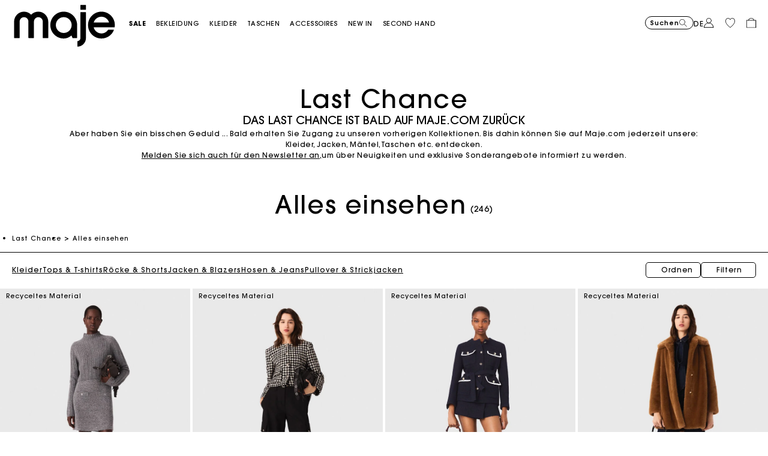

--- FILE ---
content_type: text/javascript; charset=utf-8
request_url: https://e.cquotient.com/recs/aaon-Maje-DE/viewed-recently?callback=CQuotient._callback0&_=1768593780101&_device=mac&userId=&cookieId=abX4Orfrd3WvMncprHRAHbyZWz&emailId=&anchors=id%3A%3A%7C%7Csku%3A%3A%7C%7Ctype%3A%3A%7C%7Calt_id%3A%3A&slotId=reco-recently-viewed-plp&slotConfigId=Carroussel_Einstein_LastSeen&slotConfigTemplate=slots%2Frecommendation%2Feinstein_recommendations.isml&ccver=1.03&realm=AAON&siteId=Maje-DE&instanceType=prd&v=v3.1.3&json=%7B%22userId%22%3A%22%22%2C%22cookieId%22%3A%22abX4Orfrd3WvMncprHRAHbyZWz%22%2C%22emailId%22%3A%22%22%2C%22anchors%22%3A%5B%7B%22id%22%3A%22%22%2C%22sku%22%3A%22%22%2C%22type%22%3A%22%22%2C%22alt_id%22%3A%22%22%7D%5D%2C%22slotId%22%3A%22reco-recently-viewed-plp%22%2C%22slotConfigId%22%3A%22Carroussel_Einstein_LastSeen%22%2C%22slotConfigTemplate%22%3A%22slots%2Frecommendation%2Feinstein_recommendations.isml%22%2C%22ccver%22%3A%221.03%22%2C%22realm%22%3A%22AAON%22%2C%22siteId%22%3A%22Maje-DE%22%2C%22instanceType%22%3A%22prd%22%2C%22v%22%3A%22v3.1.3%22%7D
body_size: 79
content:
/**/ typeof CQuotient._callback0 === 'function' && CQuotient._callback0({"viewed-recently":{"displayMessage":"viewed-recently","recs":[],"recoUUID":"a8008b23-8fe9-4e13-9e82-77c40c829319"}});

--- FILE ---
content_type: image/svg+xml
request_url: https://de.maje.com/on/demandware.static/Sites-Maje-DE-Site/-/default/dw712af4c7/images/accessibility.svg
body_size: 38564
content:
<svg width="41" height="41" viewBox="0 0 41 41" fill="none" xmlns="http://www.w3.org/2000/svg" xmlns:xlink="http://www.w3.org/1999/xlink">
<rect width="41" height="41" fill="url(#pattern0_203_789)"/>
<defs>
<pattern id="pattern0_203_789" patternContentUnits="objectBoundingBox" width="1" height="1">
<use xlink:href="#image0_203_789" transform="scale(0.0008)"/>
</pattern>
<image id="image0_203_789" width="1250" height="1250" preserveAspectRatio="none" xlink:href="[data-uri]"/>
</defs>
</svg>


--- FILE ---
content_type: text/javascript; charset=utf-8
request_url: https://p.cquotient.com/pebble?tla=aaon-Maje-DE&activityType=viewCategory&callback=CQuotient._act_callback1&cookieId=abX4Orfrd3WvMncprHRAHbyZWz&userId=&emailId=&products=id%3A%3AMFPRO04360_0505%7C%7Csku%3A%3A%3B%3Bid%3A%3AMFPVE00737_0502%7C%7Csku%3A%3A%3B%3Bid%3A%3AMFPVE00742_0103%7C%7Csku%3A%3A%3B%3Bid%3A%3AMFPOU01356_G005%7C%7Csku%3A%3A%3B%3Bid%3A%3AMFPCA00610_0103%7C%7Csku%3A%3A%3B%3Bid%3A%3AMFPOU01403_0057%7C%7Csku%3A%3A%3B%3Bid%3A%3AMFPJE00818_0201%7C%7Csku%3A%3A%3B%3Bid%3A%3AMFPOU01377_2354%7C%7Csku%3A%3A%3B%3Bid%3A%3AMFPVE00750_2517%7C%7Csku%3A%3A%3B%3Bid%3A%3AMFPRO04451_O001%7C%7Csku%3A%3A%3B%3Bid%3A%3AMFPJE00741_0201%7C%7Csku%3A%3A%3B%3Bid%3A%3AMFPRO04449_2517%7C%7Csku%3A%3A%3B%3Bid%3A%3AMFPSH00689_0103%7C%7Csku%3A%3A%3B%3Bid%3A%3AMFPCO00353_D052%7C%7Csku%3A%3A%3B%3Bid%3A%3AMFPRO04471_2517%7C%7Csku%3A%3A%3B%3Bid%3A%3AMFPPU00967_0609%7C%7Csku%3A%3A%3B%3Bid%3A%3AMFPOU01435_0101%7C%7Csku%3A%3A%3B%3Bid%3A%3AMFPSH00690_2517%7C%7Csku%3A%3A%3B%3Bid%3A%3AMFPCA00633_0103%7C%7Csku%3A%3A%3B%3Bid%3A%3AMFPPA00752_0103%7C%7Csku%3A%3A%3B%3Bid%3A%3AMFPRO04346_2517%7C%7Csku%3A%3A%3B%3Bid%3A%3AMFPRO04421_0150%7C%7Csku%3A%3A%3B%3Bid%3A%3AMFPRO04326_0500%7C%7Csku%3A%3A%3B%3Bid%3A%3AMFPVE00736_2517%7C%7Csku%3A%3A%3B%3Bid%3A%3AMFPSH00669_0641%7C%7Csku%3A%3A%3B%3Bid%3A%3AMFPPU00968_0101%7C%7Csku%3A%3A%3B%3Bid%3A%3AMFPOU01357_0130%7C%7Csku%3A%3A%3B%3Bid%3A%3AMFASA01055_0505%7C%7Csku%3A%3A%3B%3Bid%3A%3AMFPVE00696_0103%7C%7Csku%3A%3A%3B%3Bid%3A%3AMFPRO04485_G005%7C%7Csku%3A%3A%3B%3Bid%3A%3AMFASA01167_2517%7C%7Csku%3A%3A%3B%3Bid%3A%3AMFPSH00670_0101%7C%7Csku%3A%3A%3B%3Bid%3A%3AMFPRO04393_D035%7C%7Csku%3A%3A%3B%3Bid%3A%3AMFPOU01424_K039%7C%7Csku%3A%3A%3B%3Bid%3A%3AMFPTO01210_0101%7C%7Csku%3A%3A%3B%3Bid%3A%3AMFPTO01212_O025%7C%7Csku%3A%3A%3B%3Bid%3A%3AMFPVE00711_0103%7C%7Csku%3A%3A%3B%3Bid%3A%3AMFPOU01413_2517%7C%7Csku%3A%3A%3B%3Bid%3A%3AMFABO00484_2517%7C%7Csku%3A%3A&categoryId=LastChance_DE_All&refinements=%5B%7B%22name%22%3A%22Category%22%2C%22value%22%3A%22LastChance_DE_All%22%7D%5D&personalized=false&sortingRule=MSS%20%7C%20Tri%20manuel%20%2B%20best%2030d&realm=AAON&siteId=Maje-DE&instanceType=prd&queryLocale=de_DE&locale=de_DE&referrer=&currentLocation=https%3A%2F%2Fde.maje.com%2Fde%2Flast-chance%2Fkategorien%2Falles-einsehen%2F&ls=true&_=1768593780298&v=v3.1.3&fbPixelId=__UNKNOWN__
body_size: 268
content:
/**/ typeof CQuotient._act_callback1 === 'function' && CQuotient._act_callback1([{"k":"__cq_uuid","v":"abX4Orfrd3WvMncprHRAHbyZWz","m":34128000},{"k":"__cq_seg","v":"0~0.00!1~0.00!2~0.00!3~0.00!4~0.00!5~0.00!6~0.00!7~0.00!8~0.00!9~0.00","m":2592000}]);